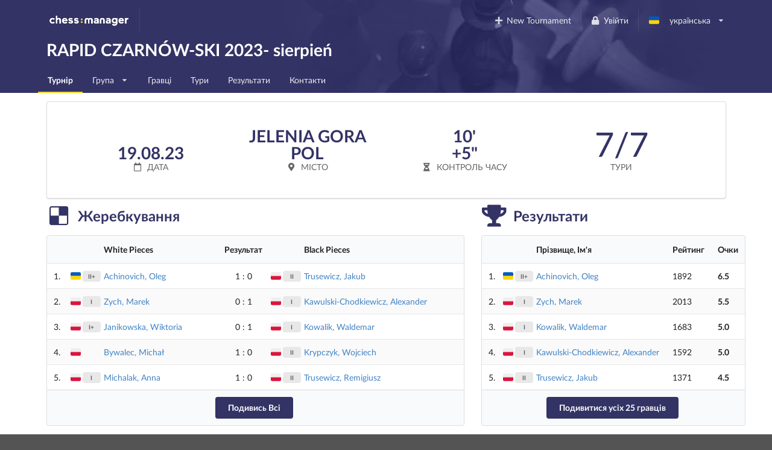

--- FILE ---
content_type: text/html; charset=utf-8
request_url: https://www.chessmanager.com/uk-ua/tournaments/5564807666204672
body_size: 9686
content:
<!DOCTYPE html>
<html lang="uk-ua">
  <head>
    
    
    <meta charset="utf-8">
    <meta http-equiv="X-UA-Compatible" content="IE=edge">
    <meta name="viewport" content="width=device-width, initial-scale=1">
    <title>RAPID CZARNÓW-SKI 2023- sierpień - ChessManager</title>
    <meta name="description" content="" />

    <link rel="icon" type="image/png" href="/favicon-96x96.png" sizes="96x96" />
    <link rel="icon" type="image/svg+xml" href="/favicon.svg" />
    <link rel="shortcut icon" href="/favicon.ico" />
    <link rel="apple-touch-icon" sizes="180x180" href="/apple-touch-icon.png" />
    <meta name="apple-mobile-web-app-title" content="ChessManager" />
    <link rel="manifest" href="/site.webmanifest" />

    
    <link rel="alternate" hreflang="cs-cz" href="https://www.chessmanager.com/cs-cz/tournaments/5564807666204672" />
    
    <link rel="alternate" hreflang="de-de" href="https://www.chessmanager.com/de-de/tournaments/5564807666204672" />
    
    <link rel="alternate" hreflang="en-gb" href="https://www.chessmanager.com/en-gb/tournaments/5564807666204672" />
    
    <link rel="alternate" hreflang="en-us" href="https://www.chessmanager.com/en-us/tournaments/5564807666204672" />
    
    <link rel="alternate" hreflang="es-es" href="https://www.chessmanager.com/es-es/tournaments/5564807666204672" />
    
    <link rel="alternate" hreflang="fa-ir" href="https://www.chessmanager.com/fa-ir/tournaments/5564807666204672" />
    
    <link rel="alternate" hreflang="fr-fr" href="https://www.chessmanager.com/fr-fr/tournaments/5564807666204672" />
    
    <link rel="alternate" hreflang="he-il" href="https://www.chessmanager.com/he-il/tournaments/5564807666204672" />
    
    <link rel="alternate" hreflang="it-it" href="https://www.chessmanager.com/it-it/tournaments/5564807666204672" />
    
    <link rel="alternate" hreflang="lt-lt" href="https://www.chessmanager.com/lt-lt/tournaments/5564807666204672" />
    
    <link rel="alternate" hreflang="nl-be" href="https://www.chessmanager.com/nl-be/tournaments/5564807666204672" />
    
    <link rel="alternate" hreflang="pl-pl" href="https://www.chessmanager.com/pl-pl/tournaments/5564807666204672" />
    
    <link rel="alternate" hreflang="ru-ru" href="https://www.chessmanager.com/ru-ru/tournaments/5564807666204672" />
    
    <link rel="alternate" hreflang="tr-tr" href="https://www.chessmanager.com/tr-tr/tournaments/5564807666204672" />
    
    <link rel="alternate" hreflang="uk-ua" href="https://www.chessmanager.com/uk-ua/tournaments/5564807666204672" />
    
    <link rel="alternate" hreflang="en-ca" href="https://www.chessmanager.com/en-ca/tournaments/5564807666204672" />
    
    <link rel="alternate" hreflang="en-in" href="https://www.chessmanager.com/en-in/tournaments/5564807666204672" />
    
    <link rel="alternate" hreflang="fr-ca" href="https://www.chessmanager.com/fr-ca/tournaments/5564807666204672" />
    

    <meta property="og:image" content="/static2/logo_200x200.png" />

    
    <link rel="stylesheet" href="https://cdn.jsdelivr.net/npm/fomantic-ui@2.9.2/dist/semantic.min.css" integrity="sha512-n//BDM4vMPvyca4bJjZPDh7hlqsQ7hqbP9RH18GF2hTXBY5amBwM2501M0GPiwCU/v9Tor2m13GOTFjk00tkQA==" crossorigin="anonymous" referrerpolicy="no-referrer" />

    <link rel="preload" href="https://cdn.jsdelivr.net/npm/fomantic-ui@2.9.2/dist/themes/default/assets/fonts/Lato-Regular.woff2" as="font" type="font/woff2" crossorigin>
    <link rel="preload" href="https://cdn.jsdelivr.net/npm/fomantic-ui@2.9.2/dist/themes/default/assets/fonts/Lato-Bold.woff2" as="font" type="font/woff2" crossorigin>
    <link rel="preload" href="https://cdn.jsdelivr.net/npm/fomantic-ui@2.9.2/dist/themes/default/assets/fonts/LatoLatin-Regular.woff2" as="font" type="font/woff2" crossorigin>
    <link rel="preload" href="https://cdn.jsdelivr.net/npm/fomantic-ui@2.9.2/dist/themes/default/assets/fonts/LatoLatin-Bold.woff2" as="font" type="font/woff2" crossorigin>
    <link rel="preload" href="https://cdn.jsdelivr.net/npm/fomantic-ui@2.9.2/dist/themes/default/assets/fonts/LatoLatin-Italic.woff2" as="font" type="font/woff2" crossorigin>
    <link rel="preload" href="https://cdn.jsdelivr.net/npm/fomantic-ui@2.9.2/dist/themes/default/assets/fonts/icons.woff2" as="font" type="font/woff2" crossorigin>
    <link rel="preload" href="https://cdn.jsdelivr.net/npm/fomantic-ui@2.9.2/dist/themes/default/assets/fonts/outline-icons.woff2" as="font" type="font/woff2" crossorigin>
    <link rel="preload" href="https://cdn.jsdelivr.net/npm/fomantic-ui@2.9.2/dist/themes/default/assets/fonts/brand-icons.woff2" as="font" type="font/woff2" crossorigin>
    

    <style>
    


i.inverted.circular.icon,
.ui.primary.button {
    background-color: #333365;
    color: #fff;
}
.ui.primary.button:hover {
    background-color: #fcce11 !important;
    color: #333365 !important;
}
.ui.yellow.button {
  color: #333365 !important;
}

#topbar {
	padding-bottom: 0;
	background: url('/static/wallpaper.jpg') no-repeat 75% 100% #333365 !important;
	background-size: 70% !important;

    @supports (background-image: url('/static/wallpaper.webp')) {
        background-image: url('/static/wallpaper.webp') !important;
    }
}
.ui.secondary.menu .dropdown.item>.menu {
	margin-top: 2px;
	border-top-left-radius: 0;
	border-top-right-radius: 0;
}

@media print {
	#topbar, .ui.pagination.menu, i.flag {
	  display:none;
	}
	.ui.table td {
		padding: 2px;
	}
	body {
	  font-size: 130%;
	  margin-bottom: 50px;
	}
	.ui.inverted.ribbon.label {
		color: black !important;
	}
}

.ui.horizontal.statistics .statistic {
    margin: 1em auto;
}
.ui.label > a {
    opacity: 1;
    text-decoration: underline;
}

@media only screen and (min-width:1200px) {
    .ui.four.statistics .statistic {
        max-width: 25%;
    }
}

    i.flag:not(.icon)::before {
      display: inline;
    }
    </style>

    
    <script src="//cdn.jsdelivr.net/npm/jquery@3.6.3/dist/jquery.min.js" integrity="sha512-STof4xm1wgkfm7heWqFJVn58Hm3EtS31XFaagaa8VMReCXAkQnJZ+jEy8PCC/iT18dFy95WcExNHFTqLyp72eQ==" crossorigin="anonymous" referrerpolicy="no-referrer"></script>
    <script src="//cdn.jsdelivr.net/npm/fomantic-ui@2.9.2/dist/semantic.min.js" integrity="sha512-5cguXwRllb+6bcc2pogwIeQmQPXEzn2ddsqAexIBhh7FO1z5Hkek1J9mrK2+rmZCTU6b6pERxI7acnp1MpAg4Q==" crossorigin="anonymous" referrerpolicy="no-referrer"></script>
    

    <script>
      window.addEventListener('DOMContentLoaded', function() {
        jQuery.event.special.touchstart = {
            setup: function( _, ns, handle ) {
                this.addEventListener('touchstart', handle, { passive: !ns.includes('noPreventDefault') });
            }
        };
        jQuery.event.special.touchmove = {
            setup: function( _, ns, handle ) {
                this.addEventListener('touchmove', handle, { passive: !ns.includes('noPreventDefault') });
            }
        };
        jQuery.event.special.wheel = {
            setup: function( _, ns, handle ){
                this.addEventListener('wheel', handle, { passive: !ns.includes('noPreventDefault') });
            }
        };
        jQuery.event.special.mousewheel = {
            setup: function( _, ns, handle ){
                this.addEventListener('mousewheel', handle, { passive: !ns.includes('noPreventDefault') });
            }
        };
      })
    </script>

    

    

<script type="application/ld+json">
    {"@context": "https://schema.org", "@type": "Event", "name": "RAPID CZARN\u00d3W-SKI 2023- sierpie\u0144", "startDate": "2023-08-19", "endDate": "2023-08-19", "eventAttendanceMode": "https://schema.org/OfflineEventAttendanceMode", "eventStatus": "https://schema.org/EventScheduled", "location": {"@type": "Place", "address": {"@type": "PostalAddress", "addressLocality": "Jelenia Gora", "addressCountry": "Poland"}}, "description": ""}
</script>


    <style>
      #topbar {
        background: #333365;
        border-radius: 0;
        margin-top: 0;
      }
      #topbar > .ui.inverted.menu {
        background: none;
      }
      .header.item > img {
        width: auto !important;
        height: auto !important;
      }
      #topbar .ui.secondary.inverted.pointing.menu {
        border-color: transparent;
      }
      #topbar .ui.secondary.inverted.pointing.menu .active.item {
        border-color: #fcce11;
        background-color: transparent;
      }
      .thumbtack.icon,
      .ui.list > .item > .header,
      .ui.statistic > .value,
      .ui.statistics > .statistic > .value,
      .ui.header,
      .ui.table thead th,
      .ui.form .field>label {
        color: #333365;
      }
      .ui.statistic > .label,
      .ui.statistics > .statistic > .label {
        font-weight: normal;
        color: rgba(0,0,0,.6);
      }
      .ui.horizontal.statistic {
        margin-bottom: 0;
      }
      .ui.form :not(.transparent) > input:focus,
      .ui.form textarea:focus,
      .ui.selection.active.dropdown,
      .ui.selection.active.dropdown .menu,
      .ui.selection.dropdown:focus,
      .ui.selection.dropdown:focus .menu {
        border-color: #fcce11 !important;
      }
      i.inverted.circular.icon {
          background-color: #333365 !important;
      }
      .ui.ui.ui.primary.label,
      .ui.primary.label,
      .inverted.label {
          background-color: #333365 !important;
          border-color: #646499 !important;
      }
      .ui.toggle.checkbox input:checked~.box:before, .ui.toggle.checkbox input:checked~label:before,
      .ui.toggle.checkbox input:focus:checked ~ .box:before, .ui.toggle.checkbox input:focus:checked ~ label:before {
          background-color: #333365 !important;
      }
      .ui.primary.button,
      .ui.primary.button:active {
          background-color: #333365;
          color: #fff;
      }
      .ui.primary.button:focus,
      .ui.primary.button:hover {
          background-color: #fcce11 !important;
          color: #333365 !important;
      }
      .ui.pagination.menu {
          max-width: 100%;
          overflow-x: auto;
      }
      @media only screen and (max-width: 767px) {
          /*.ui.menu:not(.vertical) .right.menu {
              display: block !important;
              margin-left: initial !important;
          }*/
          .mobile.hidden {
              display: none !important;
          }
      }
      @media only screen and (max-width: 400px) {
          /*.ui.menu:not(.vertical) .right.menu {
              display: block !important;
              margin-left: initial !important;
          }*/
          .xs-mobile.hidden {
              display: none !important;
          }
      }
      @media only screen and (max-width: 767px) {
          .tablet.hidden {
              display: none !important;
          }
      }

      /* one page print fix */
      @media print {
          @-moz-document url-prefix() {
              .ui.grid,
              .ui.grid > .ui.column {
                  display: block;
              }
          }
      }
    </style>

    <!-- Google tag (gtag.js) -->
<script async src="https://www.googletagmanager.com/gtag/js?id=G-0D8SVTKQVP"></script>
<script>
  window.dataLayer = window.dataLayer || [];
  function gtag(){dataLayer.push(arguments);}
</script>

    <script>
      gtag('js', new Date())
      gtag('config', 'G-0D8SVTKQVP', {})
    </script>

    <!-- Meta Pixel Code -->
    <script>
    !function(f,b,e,v,n,t,s)
    {if(f.fbq)return;n=f.fbq=function(){n.callMethod?
    n.callMethod.apply(n,arguments):n.queue.push(arguments)};
    if(!f._fbq)f._fbq=n;n.push=n;n.loaded=!0;n.version='2.0';
    n.queue=[];t=b.createElement(e);t.async=!0;
    t.src=v;s=b.getElementsByTagName(e)[0];
    s.parentNode.insertBefore(t,s)}(window, document,'script',
    'https://connect.facebook.net/en_US/fbevents.js');
    fbq('init', '178835651112133');
    fbq('track', 'PageView');
    </script>
    <noscript><img height="1" width="1" alt="Facebook Pixel" style="display:none"
    src="https://www.facebook.com/tr?id=178835651112133&ev=PageView&noscript=1"
    /></noscript>
    <!-- End Meta Pixel Code -->

    <!-- AdSense -->
    <!-- <script async src="https://pagead2.googlesyndication.com/pagead/js/adsbygoogle.js?client=ca-pub-9489837012543090" crossorigin="anonymous"></script> -->
    

    

  </head>

  <body>
    
<div class="ui sidebar left vertical inverted large accordion menu">
    
    
    <a class="header item" href="/"><img src="/static2/logo.png" width="137" height="20" alt="chess:manager" /></a>
    
    

    
        
			
			
				<a class="item active" href="/uk-ua/tournaments/5564807666204672/">
					Турнір
				</a>
			
			
        
    
        
            
                <div class="item">
                    <a class="title" href="#">
                        <i class="dropdown icon"></i>
                        Група
                    </a>

                    <div class="content">
                        <div class="menu">
                        
                            <a class="item" href="/uk-ua/tournaments/5156871523532800">marzec</a>
                        
                            <a class="item" href="/uk-ua/tournaments/4658043577958400">kwiecień</a>
                        
                            <a class="item" href="/uk-ua/tournaments/5167790083276800">maj</a>
                        
                            <a class="item" href="/uk-ua/tournaments/6375449283264512">czerwiec</a>
                        
                            <a class="item" href="/uk-ua/tournaments/4894141946265600">lipiec</a>
                        
                            <a class="item" href="/uk-ua/tournaments/5564807666204672">sierpień</a>
                        
                            <a class="item" href="/uk-ua/tournaments/4901261328515072">wrzesień</a>
                        
                            <a class="item" href="/uk-ua/tournaments/4747638141353984">październik</a>
                        
                            <a class="item" href="/uk-ua/tournaments/4554297881657344">grudzień</a>
                        
                        </div>
                    </div>
                </div>
            

            

            
        
    
        
			
        
    
        
			
			
				<a class="item " href="/uk-ua/tournaments/5564807666204672/players">
					Гравці
				</a>
			
			
        
    
        
			
        
    
        
			
			
				<a class="item " href="/uk-ua/tournaments/5564807666204672/rounds">
					Тури
				</a>
			
			
        
    
        
			
			
				<a class="item " href="/uk-ua/tournaments/5564807666204672/results">
					Результати
				</a>
			
			
        
    
        
			
			
				<a class="item " href="/uk-ua/tournaments/5564807666204672/contact">
					Контакти
				</a>
			
			
        
    

</div>

<div class="pusher">
    
    <div class="ui inverted segment" id="topbar">
      

      <div class="ui inverted menu">
        <div class="ui container grid">
            
            <div class="row tablet only computer only">
              <a class="header item" href="/"><img src="/static2/logo.png" width="137" height="20" alt="chess:manager" /></a>
              

              <div class="right menu">
              
    

    
      <a class="borderless item" href="https://admin.chessmanager.com/tournaments/new">
          <i class="plus icon"></i> New Tournament
      </a>
    

    <a class="item" href="https://www.chessmanager.com/uk-ua/signin"><i class="lock icon"></i> Увійти</a>
    <!-- <a class="item" href="https://www.chessmanager.com/uk-ua/signup">реєстрація</a> -->

    <div class="ui dropdown item" id="lang">
      <span class="text">
          
            <i class="ua flag"></i> українська
          
      </span>
      <i class="dropdown icon"></i>
      <div class="menu">
          
            
              <a class="item" href="https://www.chessmanager.com/cs-cz/tournaments/5564807666204672"><i class="cz flag"></i> český</a>
            
          
            
              <a class="item" href="https://www.chessmanager.com/de-de/tournaments/5564807666204672"><i class="de flag"></i> Deutsch</a>
            
          
            
              <a class="item" href="https://www.chessmanager.com/en-gb/tournaments/5564807666204672"><i class="gb flag"></i> English</a>
            
          
            
              <a class="item" href="https://www.chessmanager.com/en-us/tournaments/5564807666204672"><i class="us flag"></i> English</a>
            
          
            
              <a class="item" href="https://www.chessmanager.com/es-es/tournaments/5564807666204672"><i class="es flag"></i> Español</a>
            
          
            
              <a class="item" href="https://www.chessmanager.com/fa-ir/tournaments/5564807666204672"><i class="ir flag"></i> فارسی</a>
            
          
            
              <a class="item" href="https://www.chessmanager.com/fr-fr/tournaments/5564807666204672"><i class="fr flag"></i> Français</a>
            
          
            
              <a class="item" href="https://www.chessmanager.com/he-il/tournaments/5564807666204672"><i class="il flag"></i> עברית</a>
            
          
            
              <a class="item" href="https://www.chessmanager.com/it-it/tournaments/5564807666204672"><i class="it flag"></i> Italiano</a>
            
          
            
              <a class="item" href="https://www.chessmanager.com/lt-lt/tournaments/5564807666204672"><i class="lt flag"></i> Lietuvos</a>
            
          
            
              <a class="item" href="https://www.chessmanager.com/nl-be/tournaments/5564807666204672"><i class="nl flag"></i> Dutch</a>
            
          
            
              <a class="item" href="https://www.chessmanager.com/pl-pl/tournaments/5564807666204672"><i class="pl flag"></i> polski</a>
            
          
            
              <a class="item" href="https://www.chessmanager.com/ru-ru/tournaments/5564807666204672"><i class="ru flag"></i> русский</a>
            
          
            
              <a class="item" href="https://www.chessmanager.com/tr-tr/tournaments/5564807666204672"><i class="tr flag"></i> Türkçe</a>
            
          
            
              <a class="item" href="https://www.chessmanager.com/uk-ua/tournaments/5564807666204672"><i class="ua flag"></i> українська</a>
            
          
            
          
            
          
            
          
      </div>
    </div>
    

              </div>
            </div>

            <div class="row mobile only">
              <a class="borderless header item" href="/"><img src="/static/logo-short.png" alt="c:m" width="40" height="20" /></a>
              <div class="right menu">
                
                <a class="borderless item" href="https://www.chessmanager.com/uk-ua/signin"><i class="lock icon"></i> Увійти</a>
                
                <div class="borderless item"><a class="ui basic inverted button" href="#menu"><i class="bars icon"></i> Menu</a></div>
              </div>
            </div>
            
        </div>
      </div>
      

<div class="ui stackable grid container">
	<div class="thirteen wide column">
		<h1 class="ui inverted header">
			RAPID CZARNÓW-SKI 2023- sierpień 
		</h1>
	</div>

	
</div>

<div class="ui inverted stackable pointing secondary menu" style="padding-bottom:0">
  <div class="ui container grid">
      <div class="row computer only">
    
        
			
			
				<a class="item active" href="/uk-ua/tournaments/5564807666204672/">
					Турнір
				</a>
			
			
        
		
        
            
                <div class="ui dropdown simple item">
                    Група
                    <i class="dropdown icon"></i>
                    <div class="menu">
                    
                        <a class="item" href="/uk-ua/tournaments/5156871523532800">marzec</a>
                    
                        <a class="item" href="/uk-ua/tournaments/4658043577958400">kwiecień</a>
                    
                        <a class="item" href="/uk-ua/tournaments/5167790083276800">maj</a>
                    
                        <a class="item" href="/uk-ua/tournaments/6375449283264512">czerwiec</a>
                    
                        <a class="item" href="/uk-ua/tournaments/4894141946265600">lipiec</a>
                    
                        <a class="item" href="/uk-ua/tournaments/5564807666204672">sierpień</a>
                    
                        <a class="item" href="/uk-ua/tournaments/4901261328515072">wrzesień</a>
                    
                        <a class="item" href="/uk-ua/tournaments/4747638141353984">październik</a>
                    
                        <a class="item" href="/uk-ua/tournaments/4554297881657344">grudzień</a>
                    
                    </div>
                </div>
            

            

            
        
		
        
			
        
		
        
			
			
				<a class="item " href="/uk-ua/tournaments/5564807666204672/players">
					Гравці
				</a>
			
			
        
		
        
			
        
		
        
			
			
				<a class="item " href="/uk-ua/tournaments/5564807666204672/rounds">
					Тури
				</a>
			
			
        
		
        
			
			
				<a class="item " href="/uk-ua/tournaments/5564807666204672/results">
					Результати
				</a>
			
			
        
		
        
			
			
				<a class="item " href="/uk-ua/tournaments/5564807666204672/contact">
					Контакти
				</a>
			
			
        
		
      </div>

    <div class="row mobile only tablet only">
        
           
           
               <a class="item active" href="#menu">
                   Турнір
               </a>
           
           
       
           
       
           
       
           
           
           
       
           
       
           
           
           
       
           
           
           
       
           
           
           
       
    </div>
  </div>
</div>

    </div>

    


<div class="ui container">
    <div class="ui very padded segment">
        <div class="ui four statistics">
            <div class="statistic">
                <div class="text value">
                    
                    <br />19.08.23
                    
                </div>
                <div class="label">
                    <i class="calendar outline icon"></i> Дата
                </div>
            </div>

            <div class="statistic">
                <div class="text value">
                    Jelenia Gora<br>
                    POL
                </div>
                <div class="label">
                    <i class="map marker alternate icon"></i> Місто
                </div>
            </div>

            <div class="statistic">
                <div class="text value">
                    10'<br />
                     +5"
                </div>
                <div class="label">
                    <i class="half hourglass icon"></i> Контроль часу
                </div>
            </div>

            <div class="statistic">
                <div class="value">
                    7/7
                </div>
                <div class="label">
                    Тури
                </div>
            </div>
        </div>
    </div>

    
    <div class="ui stackable grid">
        <div class="ten wide column">
            <h2 class="ui header">
                <i class="delicious icon"></i>
                <div class="content">
                    Жеребкування
                </div>
            </h2>

            
    <table class="ui unstackable striped single line table">
    <thead>
        <tr>
            <th scope="col" class="one wide"></th>
            <th scope="col" class="collapsing mobile hidden"></th>
            <th scope="col" class="collapsing mobile hidden"></th>
            <th scope="col" class="six wide" style="padding-left:0">White Pieces</th>
            <th scope="col" class="two wide center aligned">
                Результат
            </th>
            <th scope="col" class="collapsing mobile hidden"></th>
            <th scope="col" class="collapsing mobile hidden"></th>
            <th scope="col" class="six wide" style="padding-left:0">Black Pieces</th>
            <th scope="col" class="one wide"></th>
        </tr>
    </thead>

    <tbody>
    
        
        <tr>
            <td scope="row" class="one wide">1.</td>
            <td class="collapsing mobile hidden" style="padding:0"><i class="ua flag" title="Ukraine"></i> </td>
            <td class="collapsing mobile hidden center aligned" style="padding:0"><span class="ui tiny horizontal label">II+</span></td>
            <td style="padding-left:0">
                <a href="/uk-ua/tournaments/5564807666204672/players/5928390744866816">
                    Achinovich, Oleg
                </a>
            </td>
            <td class="two wide center aligned">
                1&nbsp;:&nbsp;0
            </td>
            <td class="collapsing mobile hidden" style="padding:0"><i class="pl flag" title="Poland"></i> </td>
            <td class="collapsing mobile hidden center aligned" style="padding:0"><span class="ui tiny horizontal label">II</span></td>
            <td style="padding-left:0">
                <a href="/uk-ua/tournaments/5564807666204672/players/5960168805236736">
                    Trusewicz, Jakub
                </a>
            </td>
            <td class="one wide"></td>
        </tr>
        
    
        
        <tr>
            <td scope="row" class="one wide">2.</td>
            <td class="collapsing mobile hidden" style="padding:0"><i class="pl flag" title="Poland"></i> </td>
            <td class="collapsing mobile hidden center aligned" style="padding:0"><span class="ui tiny horizontal label">I</span></td>
            <td style="padding-left:0">
                <a href="/uk-ua/tournaments/5564807666204672/players/5822485776826368">
                    Zych, Marek
                </a>
            </td>
            <td class="two wide center aligned">
                0&nbsp;:&nbsp;1
            </td>
            <td class="collapsing mobile hidden" style="padding:0"><i class="pl flag" title="Poland"></i> </td>
            <td class="collapsing mobile hidden center aligned" style="padding:0"><span class="ui tiny horizontal label">I</span></td>
            <td style="padding-left:0">
                <a href="/uk-ua/tournaments/5564807666204672/players/5081778267095040">
                    Kawulski-Chodkiewicz, Alexander
                </a>
            </td>
            <td class="one wide"></td>
        </tr>
        
    
        
        <tr>
            <td scope="row" class="one wide">3.</td>
            <td class="collapsing mobile hidden" style="padding:0"><i class="pl flag" title="Poland"></i> </td>
            <td class="collapsing mobile hidden center aligned" style="padding:0"><span class="ui tiny horizontal label">I+</span></td>
            <td style="padding-left:0">
                <a href="/uk-ua/tournaments/5564807666204672/players/5169911398662144">
                    Janikowska, Wiktoria
                </a>
            </td>
            <td class="two wide center aligned">
                0&nbsp;:&nbsp;1
            </td>
            <td class="collapsing mobile hidden" style="padding:0"><i class="pl flag" title="Poland"></i> </td>
            <td class="collapsing mobile hidden center aligned" style="padding:0"><span class="ui tiny horizontal label">I</span></td>
            <td style="padding-left:0">
                <a href="/uk-ua/tournaments/5564807666204672/players/6296716725714944">
                    Kowalik, Waldemar
                </a>
            </td>
            <td class="one wide"></td>
        </tr>
        
    
        
        <tr>
            <td scope="row" class="one wide">4.</td>
            <td class="collapsing mobile hidden" style="padding:0"><i class="pl flag" title="Poland"></i> </td>
            <td class="collapsing mobile hidden center aligned" style="padding:0"></td>
            <td style="padding-left:0">
                <a href="/uk-ua/tournaments/5564807666204672/players/5087207072202752">
                    Bywalec, Michał
                </a>
            </td>
            <td class="two wide center aligned">
                1&nbsp;:&nbsp;0
            </td>
            <td class="collapsing mobile hidden" style="padding:0"><i class="pl flag" title="Poland"></i> </td>
            <td class="collapsing mobile hidden center aligned" style="padding:0"><span class="ui tiny horizontal label">II</span></td>
            <td style="padding-left:0">
                <a href="/uk-ua/tournaments/5564807666204672/players/6751405934116864">
                    Krypczyk, Wojciech
                </a>
            </td>
            <td class="one wide"></td>
        </tr>
        
    
        
        <tr>
            <td scope="row" class="one wide">5.</td>
            <td class="collapsing mobile hidden" style="padding:0"><i class="pl flag" title="Poland"></i> </td>
            <td class="collapsing mobile hidden center aligned" style="padding:0"><span class="ui tiny horizontal label">I</span></td>
            <td style="padding-left:0">
                <a href="/uk-ua/tournaments/5564807666204672/players/4843852937560064">
                    Michalak, Anna
                </a>
            </td>
            <td class="two wide center aligned">
                1&nbsp;:&nbsp;0
            </td>
            <td class="collapsing mobile hidden" style="padding:0"><i class="pl flag" title="Poland"></i> </td>
            <td class="collapsing mobile hidden center aligned" style="padding:0"><span class="ui tiny horizontal label">II</span></td>
            <td style="padding-left:0">
                <a href="/uk-ua/tournaments/5564807666204672/players/6568527287812096">
                    Trusewicz, Remigiusz
                </a>
            </td>
            <td class="one wide"></td>
        </tr>
        
    
    </tbody>

    
    <tfoot>
        <tr>
            <td colspan="9" class="ui center aligned">
                <a href="/uk-ua/tournaments/5564807666204672/rounds" class="ui primary button">Подивись Всі</a>
            </td>
        </tr>
    </tfoot>
    
</table>

        </div>

        <div class="six wide column">
        
            <h2 class="ui header">
                <i class="trophy icon"></i>
                <div class="content">
                    Результати
                </div>
            </h2>

            
    <table class="ui unstackable striped single line table">
    <thead>
        <tr>
            <th scope="col"></th>
            <th scope="col" class="collapsing mobile hidden"></th>
            
            <th scope="col" class="collapsing xs-mobile hidden"></th>
            <th scope="col" style="padding-left:0">Прізвище, Ім'я</th>
            
            <th scope="col" class="collapsing">Рейтинг</th>
            <th scope="col" class="collapsing">Очки</th>
        </tr>
    </thead>

    <tbody>
    
        <tr>
            <td scope="row" class="collapsing center aligned">1.</td>
            <td class="collapsing mobile hidden" style="padding:0">
                <i class="ua flag" title="Ukraine"></i> 
            </td>
            
            <td class="collapsing center aligned xs-mobile hidden" style="padding:0">
                <span class="ui tiny horizontal label">II+</span>
            </td>
            <td style="padding-left:0">
                <a href="/uk-ua/tournaments/5564807666204672/players/5928390744866816">
                    Achinovich, Oleg
                </a>
            </td>
            
            <td>
                1892</td>
            <td><b>6.5</b></td>
        </tr>
    
        <tr>
            <td scope="row" class="collapsing center aligned">2.</td>
            <td class="collapsing mobile hidden" style="padding:0">
                <i class="pl flag" title="Poland"></i> 
            </td>
            
            <td class="collapsing center aligned xs-mobile hidden" style="padding:0">
                <span class="ui tiny horizontal label">I</span>
            </td>
            <td style="padding-left:0">
                <a href="/uk-ua/tournaments/5564807666204672/players/5822485776826368">
                    Zych, Marek
                </a>
            </td>
            
            <td>
                2013</td>
            <td><b>5.5</b></td>
        </tr>
    
        <tr>
            <td scope="row" class="collapsing center aligned">3.</td>
            <td class="collapsing mobile hidden" style="padding:0">
                <i class="pl flag" title="Poland"></i> 
            </td>
            
            <td class="collapsing center aligned xs-mobile hidden" style="padding:0">
                <span class="ui tiny horizontal label">I</span>
            </td>
            <td style="padding-left:0">
                <a href="/uk-ua/tournaments/5564807666204672/players/6296716725714944">
                    Kowalik, Waldemar
                </a>
            </td>
            
            <td>
                1683</td>
            <td><b>5.0</b></td>
        </tr>
    
        <tr>
            <td scope="row" class="collapsing center aligned">4.</td>
            <td class="collapsing mobile hidden" style="padding:0">
                <i class="pl flag" title="Poland"></i> 
            </td>
            
            <td class="collapsing center aligned xs-mobile hidden" style="padding:0">
                <span class="ui tiny horizontal label">I</span>
            </td>
            <td style="padding-left:0">
                <a href="/uk-ua/tournaments/5564807666204672/players/5081778267095040">
                    Kawulski-Chodkiewicz, Alexander
                </a>
            </td>
            
            <td>
                1592</td>
            <td><b>5.0</b></td>
        </tr>
    
        <tr>
            <td scope="row" class="collapsing center aligned">5.</td>
            <td class="collapsing mobile hidden" style="padding:0">
                <i class="pl flag" title="Poland"></i> 
            </td>
            
            <td class="collapsing center aligned xs-mobile hidden" style="padding:0">
                <span class="ui tiny horizontal label">II</span>
            </td>
            <td style="padding-left:0">
                <a href="/uk-ua/tournaments/5564807666204672/players/5960168805236736">
                    Trusewicz, Jakub
                </a>
            </td>
            
            <td>
                1371</td>
            <td><b>4.5</b></td>
        </tr>
    
    </tbody>

    
    <tfoot>
        <tr>
            <td colspan="9" class="ui center aligned">
                <a href="/uk-ua/tournaments/5564807666204672/results" class="ui primary button">Подивитися усіх 25 гравців</a>
            </td>
        </tr>
    </tfoot>
    
</table>

        
        </div>
    </div>
    
</div>




<div class="ui basic large horizontally fitted segment container">
    <h3 class="ui header">Regulamin Turnieju Szachowego</h3>
<h2 class="ui header">Blitz Rapid CZARNÓW SKI</h2>
<p>** Turniej zgłoszony do oceny rankingowej FIDE<br />
**</p>
<h3 class="ui header">1. Organizator:</h3>
<p>**- Klub Szachowy Jelonka Jelenia Góra<br />
- Klub Szachowy C4</p>
<h3 class="ui header">2. Sponsorzy:</h3>
<p>**- Superstacja CZARNÓW SKI<br />
- Seniorski Klub Szachowy C4.</p>
<h3 class="ui header"><strong>3. Cele</strong></h3>
<ul class="ui list">
<li>Promocja gry w szachy w mieście Jelenia Góra .</li>
<li>Podniesienie poziomu gry, rozwój intelektualny dzieci, młodzieży i dorosłych.</li>
<li>Propagowanie zasad fair–play (umiejętność bycia zwycięzcą lub zwyciężonym).</li>
<li>Ujawnianie oraz rozwijanie zainteresowań, uzdolnień dzieci i młodzieży.</li>
<li>Stworzenie atmosfery zdrowej rywalizacji i współzawodnictwa.</li>
</ul>
<h3 class="ui header">4. Termin.</h3>
<p>Turnieje rozegrane będą wg kalendarza:<br />
1. Turniej - 18.02.2022 godzina 10.00 Rapid CZARNÓW SKI 2023- luty -  7 rund 10min + 5sek<br />
2. Turniej – Blitz CZARNÓW SKI 2003- marzec-9 rund 5 min  + 3 sek weryfikacja zgloszen 9.45, start 1 rundy 10.00<br />
3. Turniej - Rapid CZARNÓW SKI 2023- kwiecień- 7 rund 10min + 5sek<br />
4. Turniej - Blitz CZARNÓW SKI 2023- 27 maj 9 rund 5 min  + 3 sek<br />
5. Turniej - Rapid CZARNÓW SKI 2023- 24 czerwiec  7 rund 10min + 5sek<br />
6. Turniej - Blitz CZARNÓW SKI 2023- 15 lipiec 9 rund 5 min  + 3 sek <br />
7. <strong>Turniej - Rapid CZARNÓW SKI 2023- 19 sierpień 7 rund 10min + 5sek</strong>, weryfikacja zgloszen 9.45, start 1 rundy 10.00<br />
8. Turniej - Blitz CZARNÓW SKI 2023- wrzesień 9 rund 5 min  + 3 sek<br />
9. Turniej - Rapid CZARNÓW SKI 2023- październik 7 rund 10min + 5sek<br />
10. Turniej - Blitz CZARNÓW SKI 2023- listopad 9 rund 5 min  + 3 sek<br />
Organizator zastrzega sobie możliwość zmiany terminu turnieju. Informacja o zmianie terminu pojawi się nie później niż 14 dni przed turniejem.</p>
<h3 class="ui header">5. Miejsce.</h3>
<p>Klub Szachowy C4 w Jeleniej Górze, ul. Okrzei 11, 58-500 Jelenia Góra godz. 10.00  start 1 rundy</p>
<h3 class="ui header">6. Grupy rozgrywkowe.</h3>
<p>Organizator przewiduje jedną grupę rozgrywkową.</p>
<h3 class="ui header">7. Tempo gry.</h3>
<p>Turnieje Blitz rozgrywane będą tempem 5 minut + 3 sekundy/na posunięcie – 9 rund<br />
Turnieje Rapid rozgrywane będą tempem 10 minut + 5 sekundy/na posunięcie – 7 rund</p>
<h3 class="ui header">8. Nagrody.</h3>
<p>Organizator przewiduje nagrody pieniężne w każdym turnieju (przy udziale minimum 15 zawodników).<br />
I miejsce 150 pln<br />
II miejsce 100 pln<br />
III miejsce 60 pln<br />
Najlepsza kobieta 50 zł<br />
Najlepszy junior do lat 16 (rocznik 2007 i młodsi)</p>
<p>Ponadto po zakończeniu dziesiątego turnieju przewidziane są nagrody w klasyfikacji generalnej:<br />
Nagrody w całym cyklu:<br />
 I miejsce - 500 zł<br />
 II miejsce - 200 zł<br />
 III miejsce - 100 zł<br />
 najlepsza kobieta - 200 zł<br />
 najlepszy junior (rocznik 2007 i młodsi) - 200 zł<br />
 najlepszy członek KSz Jelonka Jelenia Góra - 200 zł</p>
<p>W przypadku gdy dwóch zawodników zajmie ex aequo miejsce nagradzane w klasyfikacji generalnej, zostanie rozegrana przez nich dodatkowa partia na zasadach Armagedonu.</p>
<h3 class="ui header">9. Klasyfikacja generalna.</h3>
<p>W każdym turnieju pierwszych dziesięciu zawodników otrzymuje punkty do klasyfikacji generalnej według poniższego zestawienia:<br />
1 miejsce 25 pkt.<br />
2 miejsce 20 pkt.<br />
3 miejsce 18 pkt.<br />
4 miejsce 16 pkt.<br />
5 miejsce 14 pkt.<br />
6 miejsce 12 pkt.<br />
7 miejsce 10 pkt.<br />
8 miejsce 8 pkt.<br />
9 miejsce 6 pkt.<br />
10 miejsce 4 pkt.<br />
Do klasyfikacji generalnej liczone jest suma punktów z 8 najlepszych turniejów każdego zawodnika.</p>
<h3 class="ui header">10. Przepisy.</h3>
<p>Obowiązują aktualne przepisy gry FIDE. O zajętym miejscu decyduje liczba zdobytych punktów, a w przypadku ich równej ilości, będzie decydować punktacja pomocnicza: uśredniony Buchholz, Buchholz, Berger, progres,  liczba zwycięstw, liczba zwycięstw kolorem czarnym.</p>
<h3 class="ui header">11. Wpisowe.</h3>
<p>Płatne gotówką w dniu turnieju<br />
Wpisowe do turnieju wynosi: 30 zł / turniej</p>
<h3 class="ui header">12. Zgłoszenia:</h3>
<p>Turniej skierowany jest do Osób grających w szachy. Chętni proszeni są o zgłaszanie się telefonicznie 880649262 lub mailowe turnieje@jelonka.eu. W wyjątkowych sytuacjach możliwe jest również zgłoszenie przed turniejem ale organizator nie gwarantuje miejsca w turnieju ze względu na ograniczoną liczbę miejsc. Dane zawodnika: imię i nazwisko + data urodzenia + kategoria szachowa + kontakt telefoniczny do zgłaszającego).</p>
<h3 class="ui header">13. Postanowienia końcowe:</h3>
<p>Opiekę wychowawczą nad zawodnikami niepełnoletnimi sprawują rodzice, opiekunowie prawni lub opiekunowie klubowi. Ostateczna interpretacja regulaminu należy do organizatora. Organizator zastrzega sobie prawo wprowadzania zmian do komunikatu. Zawodnicy ubezpieczają się na koszt własny. Uczestnicy turnieju wyrażają zgodę na przetwarzanie danych osobowych w celach organizacyjnych w myśl postanowień ustawy z dnia 10.05.2018 o ochronie danych osobowych oraz Rozporządzenie PE i Rady UE 2016/679 z dnia 27.04.2016, a także zgodą na nieodpłatne utrwalenie i rozpowszechnienie wizerunku w formie fotografii analogowej i cyfrowej w celach promocyjnych. Przystąpienie do turnieju jest równoznaczne z akceptacją regulaminu.</p>
</div>


    
    
      
      <div class="dont print" style="text-align:center; margin:1em">
        <a href="https://www.chessmanager.com"><img src="/static2/logo-inverted.png" width="133" height="22" loading="lazy" alt="chess:manager" title="ChessManager logo" /></a>
      </div>
      
    
    
</div>

<script>
window.addEventListener('DOMContentLoaded', function() {
	$('#lang.dropdown').dropdown();
});
</script>


    <script>
    window.addEventListener('DOMContentLoaded', function() {
      $('.ui.user.dropdown').dropdown();
      $('.ui.accordion').accordion();
      $('.ui.left.sidebar').sidebar({
          exclusive: true
      });
      $('a[href="#menu"]').click(function() {
        $('.ui.left.sidebar').sidebar('toggle');
        return false;
      });
    });
    </script>
  </body>
</html>